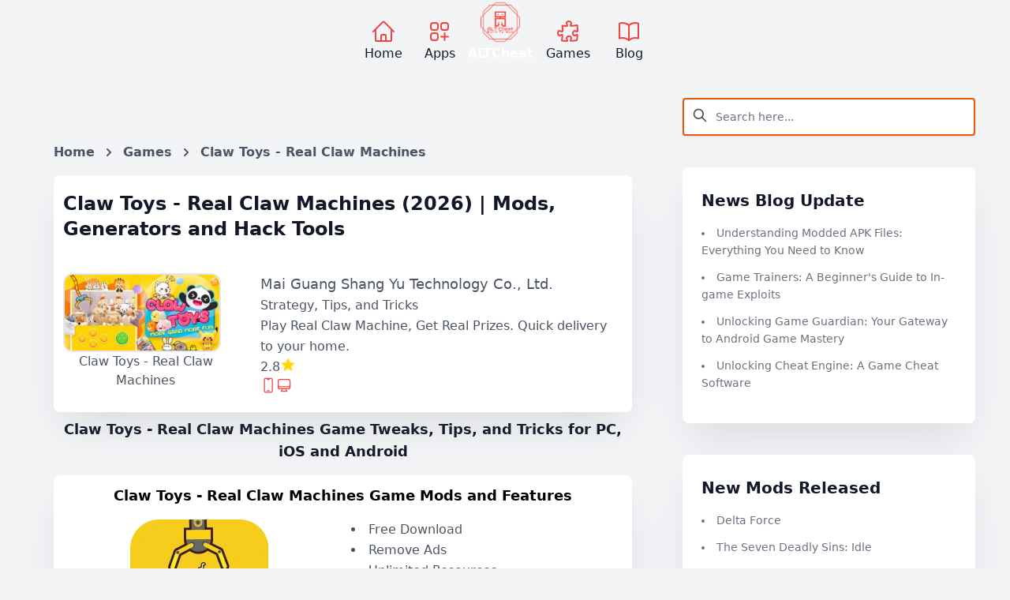

--- FILE ---
content_type: text/html; charset=UTF-8
request_url: https://altcheat.com/games/112-claw-toys-1st-real-claw-machine-game-mod-hacks
body_size: 19265
content:
<!DOCTYPE html>
<html lang="en">
    <head>
        <meta charset="utf-8">
        <meta name="viewport" content="width=device-width, initial-scale=1">
        <meta name="csrf-token" content="B7VIFJUOHl8TRUW7Hppv4midl8ekZL3p6mhyAHxw">

        <title>Claw Toys - Real Claw Machines (2026) | Game Hacks and Cheats</title>

                    <meta name="description" content="Claw Toys - Real Claw Machines Game Tweaks, Tips, and Tricks for PC, iOS and Android (2026). How to use in-game exploit,
                    generate..."/>
                            <link rel="canonical" href="https://altcheat.com/games/112-claw-toys-1st-real-claw-machine-game-mod-hacks" />
        
        <!--OGMetaTags-->

        <meta property="og:type" content="article">

        <meta property="og:title" content="Claw Toys - Real Claw Machines (2026) | Game Hacks and Cheats">

                    <meta property="og:url" content="https://altcheat.com/games/112-claw-toys-1st-real-claw-machine-game-mod-hacks">
        
                    <meta property="og:image" content="https://altcheat.com/storage/6933/conversions/112-claw-toys-real-claw-machines-cheat-banner.webp">
            <link rel="apple-touch-icon" href="https://altcheat.com/storage/6933/conversions/112-claw-toys-real-claw-machines-cheat-banner.webp"/>
        
                    <meta property="og:description" content="Claw Toys - Real Claw Machines Game Tweaks, Tips, and Tricks for PC, iOS and Android (2026). How to use in-game exploit,
                    generate...">
        
                    <meta property="article:author" content="ALTCheat">
        
        <link rel="icon" type="image/x-icon" href="https://altcheat.com/icon/favicon.ico">
        <link rel="apple-touch-icon" sizes="180x180" href="https://altcheat.com/icon/apple-touch-icon.png">
        <link rel="icon" type="image/png" sizes="32x32" href="https://altcheat.com/icon/favicon-32x32.png">
        <link rel="icon" type="image/png" sizes="16x16" href="https://altcheat.com/icon/favicon-16x16.png">
        <link rel="manifest" href="https://altcheat.com/icon/site.webmanifest">
        <link rel="mask-icon" href="https://altcheat.com/icon/safari-pinned-tab.svg" color="#ff7c00">
        <meta name="msapplication-TileColor" content="#da532c">
        <meta name="msapplication-config" content="/icon/browserconfig.xml">
        <meta name="theme-color" content="#ffffff">
        <!-- Styles/Scripts -->
        <link rel="preload" as="style" href="https://altcheat.com/build/assets/app-a05e92e4.css" /><link rel="stylesheet" href="https://altcheat.com/build/assets/app-a05e92e4.css" data-navigate-track="reload" />  
                                        <link rel="preload" href="https://altcheat.com/storage/6933/conversions/112-claw-toys-real-claw-machines-cheat-banner.webp" as="image">
                                    <script type="application/ld+json">
            {
                "@context": "https://schema.org",
                "@type": "BreadcrumbList",
                "itemListElement":
                [
                {
                "@type": "ListItem",
                "position": 1,
                "name": "Home",
                "item": "https://altcheat.com"
                },
                                    {
                    "@type": "ListItem",
                    "position": 2,
                    "name": "Games",
                    "item":"https://altcheat.com/games"
                    },
                    {
                    "@type": "ListItem",
                    "position": 3,
                    "name": "Claw Toys - Real Claw Machines"
                    }
                                ]
            }
        </script>
    
        <!-- Google tag (gtag.js) -->
        <!-- <script async src="https://www.googletagmanager.com/gtag/js?id=G-K4K22NDG3Q"></script>
        <script>
        window.dataLayer = window.dataLayer || [];
        function gtag(){dataLayer.push(arguments);}
        gtag('js', new Date());

        gtag('config', 'G-K4K22NDG3Q');
        </script> -->
        <script async src="https://pagead2.googlesyndication.com/pagead/js/adsbygoogle.js?client=ca-pub-5257308019473582"
     crossorigin="anonymous"></script>
    <!-- Livewire Styles --><style >[wire\:loading][wire\:loading], [wire\:loading\.delay][wire\:loading\.delay], [wire\:loading\.inline-block][wire\:loading\.inline-block], [wire\:loading\.inline][wire\:loading\.inline], [wire\:loading\.block][wire\:loading\.block], [wire\:loading\.flex][wire\:loading\.flex], [wire\:loading\.table][wire\:loading\.table], [wire\:loading\.grid][wire\:loading\.grid], [wire\:loading\.inline-flex][wire\:loading\.inline-flex] {display: none;}[wire\:loading\.delay\.none][wire\:loading\.delay\.none], [wire\:loading\.delay\.shortest][wire\:loading\.delay\.shortest], [wire\:loading\.delay\.shorter][wire\:loading\.delay\.shorter], [wire\:loading\.delay\.short][wire\:loading\.delay\.short], [wire\:loading\.delay\.default][wire\:loading\.delay\.default], [wire\:loading\.delay\.long][wire\:loading\.delay\.long], [wire\:loading\.delay\.longer][wire\:loading\.delay\.longer], [wire\:loading\.delay\.longest][wire\:loading\.delay\.longest] {display: none;}[wire\:offline][wire\:offline] {display: none;}[wire\:dirty]:not(textarea):not(input):not(select) {display: none;}:root {--livewire-progress-bar-color: #2299dd;}[x-cloak] {display: none !important;}</style>
</head>
    <body class="font-sans antialiased text-gray-900 bg-gray-100 dark:bg-dots-lighter dark:bg-gray-900">
                <div class="flex flex-col items-center w-full px-0 pt-2 pb-10 first-letter:bg-scroll md:px-10 sm:pt-0 ">
           <div class="container">
            <nav class="flex items-center justify-evenly">
                <div class="sticky top-0 flex bg-gray-100 dark:bg-dots-lighter dark:bg-gray-900">
                    <a href="https://altcheat.com" wire:navigate class="self-end p-1 mx-2 mt-5 dark:text-gray-400">
                        <span class="flex justify-center motion-safe:hover:scale-[1.5] transition-all duration-250">
                            <svg xmlns="http://www.w3.org/2000/svg" fill="none" viewBox="0 0 24 24" stroke-width="1.5" stroke="currentColor" class="w-8 h-8 stroke-red-500">
                                <path stroke-linecap="round" stroke-linejoin="round" d="M2.25 12l8.954-8.955c.44-.439 1.152-.439 1.591 0L21.75 12M4.5 9.75v10.125c0 .621.504 1.125 1.125 1.125H9.75v-4.875c0-.621.504-1.125 1.125-1.125h2.25c.621 0 1.125.504 1.125 1.125V21h4.125c.621 0 1.125-.504 1.125-1.125V9.75M8.25 21h8.25" />
                            </svg>
                        </span>
                        Home
                    </a>
                    <a href="https://altcheat.com/apps" wire:navigate class="self-end p-1 mx-3 mt-5 dark:text-gray-400">
                        <span class="flex justify-center motion-safe:hover:scale-[1.5] transition-all duration-250">
                            <svg xmlns="http://www.w3.org/2000/svg" fill="none" viewBox="0 0 24 24" stroke-width="1.5" stroke="currentColor" class="w-8 h-8 stroke-red-500">
                                <path stroke-linecap="round" stroke-linejoin="round" d="M13.5 16.875h3.375m0 0h3.375m-3.375 0V13.5m0 3.375v3.375M6 10.5h2.25a2.25 2.25 0 002.25-2.25V6a2.25 2.25 0 00-2.25-2.25H6A2.25 2.25 0 003.75 6v2.25A2.25 2.25 0 006 10.5zm0 9.75h2.25A2.25 2.25 0 0010.5 18v-2.25a2.25 2.25 0 00-2.25-2.25H6a2.25 2.25 0 00-2.25 2.25V18A2.25 2.25 0 006 20.25zm9.75-9.75H18a2.25 2.25 0 002.25-2.25V6A2.25 2.25 0 0018 3.75h-2.25A2.25 2.25 0 0013.5 6v2.25a2.25 2.25 0 002.25 2.25z" />
                            </svg>
                        </span>
                        Apps
                    </a>

                    <figure>
                        <div class="flex justify-center">
                            <img width="50" height="50" src="https://altcheat.com/storage/alt-cheat-logo.webp" alt="ALT Cheat" loading="lazy">
                        </div>
                       
                        <figcaption class="font-bold text-center text-white dark:text-gray-400">ALTCheat</figcaption>
                    </figure>

                    <a href="https://altcheat.com/games" wire:navigate class="self-end p-1 mx-3 mt-5 dark:text-gray-400">
                        <span class="flex justify-center motion-safe:hover:scale-[1.5] transition-all duration-250">
                            <svg xmlns="http://www.w3.org/2000/svg" fill="none" viewBox="0 0 24 24" stroke-width="1.5" stroke="currentColor" class="w-8 h-8 stroke-red-500">
                                <path stroke-linecap="round" stroke-linejoin="round" d="M14.25 6.087c0-.355.186-.676.401-.959.221-.29.349-.634.349-1.003 0-1.036-1.007-1.875-2.25-1.875s-2.25.84-2.25 1.875c0 .369.128.713.349 1.003.215.283.401.604.401.959v0a.64.64 0 01-.657.643 48.39 48.39 0 01-4.163-.3c.186 1.613.293 3.25.315 4.907a.656.656 0 01-.658.663v0c-.355 0-.676-.186-.959-.401a1.647 1.647 0 00-1.003-.349c-1.036 0-1.875 1.007-1.875 2.25s.84 2.25 1.875 2.25c.369 0 .713-.128 1.003-.349.283-.215.604-.401.959-.401v0c.31 0 .555.26.532.57a48.039 48.039 0 01-.642 5.056c1.518.19 3.058.309 4.616.354a.64.64 0 00.657-.643v0c0-.355-.186-.676-.401-.959a1.647 1.647 0 01-.349-1.003c0-1.035 1.008-1.875 2.25-1.875 1.243 0 2.25.84 2.25 1.875 0 .369-.128.713-.349 1.003-.215.283-.4.604-.4.959v0c0 .333.277.599.61.58a48.1 48.1 0 005.427-.63 48.05 48.05 0 00.582-4.717.532.532 0 00-.533-.57v0c-.355 0-.676.186-.959.401-.29.221-.634.349-1.003.349-1.035 0-1.875-1.007-1.875-2.25s.84-2.25 1.875-2.25c.37 0 .713.128 1.003.349.283.215.604.401.96.401v0a.656.656 0 00.658-.663 48.422 48.422 0 00-.37-5.36c-1.886.342-3.81.574-5.766.689a.578.578 0 01-.61-.58v0z" />
                            </svg>
                        </span>
                        Games
                    </a>

                    <a href="https://altcheat.com/blogs" wire:navigate class="self-end p-1 mx-3 mt-5 dark:text-gray-400">
                        <span class="flex justify-center motion-safe:hover:scale-[1.5] transition-all duration-250">
                            <svg xmlns="http://www.w3.org/2000/svg" fill="none" viewBox="0 0 24 24" stroke-width="1.5" stroke="currentColor" class="w-8 h-8 stroke-red-500">
                                <path stroke-linecap="round" stroke-linejoin="round" d="M12 6.042A8.967 8.967 0 006 3.75c-1.052 0-2.062.18-3 .512v14.25A8.987 8.987 0 016 18c2.305 0 4.408.867 6 2.292m0-14.25a8.966 8.966 0 016-2.292c1.052 0 2.062.18 3 .512v14.25A8.987 8.987 0 0018 18a8.967 8.967 0 00-6 2.292m0-14.25v14.25" />
                            </svg>
                        </span>
                        Blog
                    </a>

                </div>
            </nav>
            <div class="grid w-full grid-cols-1 gap-10 px-1 md:grid-cols-3">

                <div class="col-span-1 max-w-7xl md:col-span-2">

                        <div class="mt-10 md:hidden lg:hidden">
                            <div wire:snapshot="{&quot;data&quot;:{&quot;search&quot;:&quot;&quot;,&quot;results&quot;:[[],{&quot;s&quot;:&quot;arr&quot;}],&quot;searchable&quot;:[{&quot;App\\Models\\Application&quot;:[[&quot;h1_title&quot;,&quot;custom_app_name&quot;,&quot;app_name&quot;],{&quot;s&quot;:&quot;arr&quot;}]},{&quot;s&quot;:&quot;arr&quot;}]},&quot;memo&quot;:{&quot;id&quot;:&quot;B6PbdznAEBegz6gbGoxs&quot;,&quot;name&quot;:&quot;public-search&quot;,&quot;path&quot;:&quot;games\/112-claw-toys-1st-real-claw-machine-game-mod-hacks&quot;,&quot;method&quot;:&quot;GET&quot;,&quot;children&quot;:[],&quot;scripts&quot;:[],&quot;assets&quot;:[],&quot;errors&quot;:[],&quot;locale&quot;:&quot;en&quot;},&quot;checksum&quot;:&quot;f9c8cb034e2b6e437ce26aa227e64319575d083fe0cae90a686c2d90cd41428f&quot;}" wire:effects="[]" wire:id="B6PbdznAEBegz6gbGoxs" class="relative flex flex-wrap items-stretch flex-1">
    <span class="absolute z-10 items-center justify-center w-8 h-full py-3 pl-3 text-base font-normal leading-snug text-center bg-transparent rounded text-blueGray-300">
        <svg class="w-5 h-5 text-black text-opacity-70" viewBox="0 0 24 24" fill="none">
            <path d="M21 21L15 15M17 10C17 13.866 13.866 17 10 17C6.13401 17 3 13.866 3 10C3 6.13401 6.13401 3 10 3C13.866 3 17 6.13401 17 10Z" stroke="currentColor" stroke-width="2" stroke-linecap="round" stroke-linejoin="round"></path>
        </svg>
    </span>

    <!--[if BLOCK]><![endif]--><!--[if ENDBLOCK]><![endif]-->

    <input type="text" placeholder="Search here..." wire:model.live.debounce="search" class="relative w-full px-3 py-3 pl-10 text-sm bg-white border-2 border-orange-600 rounded shadow outline-none placeholder-blueGray-300 text-blueGray-600 " />

    <div class="absolute right-0 z-20 w-full mt-10 overflow-x-hidden overflow-y-auto bg-white max-h-fit dark:bg-gray-800">

        <!--[if BLOCK]><![endif]-->
        <!--[if BLOCK]><![endif]--><!--[if ENDBLOCK]><![endif]-->
    </div>
</div>
                        </div>


                    <main class="mt-10 ">
                        <div class="p-0 md:p-6">
        <nav class="hidden mt-8 font-bold text-black md:block" aria-label="Breadcrumb">
            <ol class="inline-flex p-0 list-none">
                <li class="flex items-center">
                    <a href="https://altcheat.com" wire:navigate>Home</a>
                    <svg class="w-3 h-3 mx-3 fill-current" xmlns="http://www.w3.org/2000/svg" viewBox="0 0 320 512">
                        <path
                            d="M285.476 272.971L91.132 467.314c-9.373 9.373-24.569 9.373-33.941 0l-22.667-22.667c-9.357-9.357-9.375-24.522-.04-33.901L188.505 256 34.484 101.255c-9.335-9.379-9.317-24.544.04-33.901l22.667-22.667c9.373-9.373 24.569-9.373 33.941 0L285.475 239.03c9.373 9.372 9.373 24.568.001 33.941z" />
                    </svg>
                </li>
                                    <li class="flex items-center">
                        <a href="https://altcheat.com/games" wire:navigate>Games</a>
                        <svg class="w-3 h-3 mx-3 fill-current" xmlns="http://www.w3.org/2000/svg" viewBox="0 0 320 512">
                            <path
                                d="M285.476 272.971L91.132 467.314c-9.373 9.373-24.569 9.373-33.941 0l-22.667-22.667c-9.357-9.357-9.375-24.522-.04-33.901L188.505 256 34.484 101.255c-9.335-9.379-9.317-24.544.04-33.901l22.667-22.667c9.373-9.373 24.569-9.373 33.941 0L285.475 239.03c9.373 9.372 9.373 24.568.001 33.941z" />
                        </svg>
                    </li>
                    <li class="flex items-center">
                        Claw Toys - Real Claw Machines
                    </li>
                            </ol>
        </nav>
        <div
            class="p-3 scale-100 bg-white rounded-lg shadow-2xl dark:bg-gray-800/50 dark:bg-gradient-to-bl from-gray-700/50 via-transparent dark:ring-1 dark:ring-inset dark:ring-white/5 shadow-gray-500/20 dark:shadow-none">
            <h1 class="mb-6 text-2xl font-semibold text-gray-900 dark:text-white">
                Claw Toys - Real Claw Machines (2026) | Mods, Generators and Hack Tools
            </h1>
            <div class="grid grid-cols-1 gap-10 mt-10 md:grid-cols-3">
                <div class="flex justify-center col-span-1">
                    <figure>
                                                                                <img itemprop="image" class="border-2 rounded-xl" width="200" height="175"
                                src="https://altcheat.com/storage/6933/conversions/112-claw-toys-real-claw-machines-cheat-banner.webp"
                                alt="Claw Toys - Real Claw Machines | Mods, Generators and Hack Tools banner">
                                                <figcaption class="text-center text-gray-600 dark:text-gray-400">Claw Toys - Real Claw Machines
                        </figcaption>
                    </figure>
                </div>
                <div class="w-full md:col-span-2">
                    <span class="flex text-lg">Mai Guang Shang Yu Technology Co., Ltd.</span>
                    <span class="flex">Strategy, Tips, and Tricks</span>
                    <span class="flex">Play Real Claw Machine, Get Real Prizes. Quick delivery to your home.</span>
                    <span class="flex">2.8
                        <svg xmlns="http://www.w3.org/2000/svg" fill="gold" viewBox="0 0 24 24" stroke-width="1.5"
                            stroke="currentColor" class="w-5 h-5 stroke-yellow-300">
                            <path stroke-linecap="round" stroke-linejoin="round"
                                d="M11.48 3.499a.562.562 0 011.04 0l2.125 5.111a.563.563 0 00.475.345l5.518.442c.499.04.701.663.321.988l-4.204 3.602a.563.563 0 00-.182.557l1.285 5.385a.562.562 0 01-.84.61l-4.725-2.885a.563.563 0 00-.586 0L6.982 20.54a.562.562 0 01-.84-.61l1.285-5.386a.562.562 0 00-.182-.557l-4.204-3.602a.563.563 0 01.321-.988l5.518-.442a.563.563 0 00.475-.345L11.48 3.5z" />
                        </svg>
                    </span>
                    <span class="flex">
                        <svg xmlns="http://www.w3.org/2000/svg" fill="none" viewBox="0 0 24 24" stroke-width="1.5"
                            stroke="currentColor" class="w-5 h-5 stroke-red-500">
                            <path stroke-linecap="round" stroke-linejoin="round"
                                d="M10.5 1.5H8.25A2.25 2.25 0 006 3.75v16.5a2.25 2.25 0 002.25 2.25h7.5A2.25 2.25 0 0018 20.25V3.75a2.25 2.25 0 00-2.25-2.25H13.5m-3 0V3h3V1.5m-3 0h3m-3 18.75h3" />
                        </svg>
                        <svg xmlns="http://www.w3.org/2000/svg" fill="none" viewBox="0 0 24 24" stroke-width="1.5"
                            stroke="currentColor" class="w-5 h-5 stroke-red-500">
                            <path stroke-linecap="round" stroke-linejoin="round"
                                d="M9 17.25v1.007a3 3 0 01-.879 2.122L7.5 21h9l-.621-.621A3 3 0 0115 18.257V17.25m6-12V15a2.25 2.25 0 01-2.25 2.25H5.25A2.25 2.25 0 013 15V5.25m18 0A2.25 2.25 0 0018.75 3H5.25A2.25 2.25 0 003 5.25m18 0V12a2.25 2.25 0 01-2.25 2.25H5.25A2.25 2.25 0 013 12V5.25" />
                        </svg>
                    </span>
                    
                </div>
            </div>
            <div class="grid grid-cols-1">
                <span class="flex justify-center col-auto md:justify-end">
                    <div class="flex justify-center gap-5 mt-3">
                        
                        
                    </div>
                </span>
            </div>
        </div>
        <!-- <div class="p-2 text-gray-600 ck-content dark:text-gray-400" style="overflow: auto;">
                                                <h2>Claw Toys - Real Claw Machines
                        Strategic Hacking Tools and Cheats</h2>
                                Here's a 100% real live claw machine game!<br>You could remote control the real claw machine through your phone.<br><br>Claw Toys-Win real prizes for yourself. We'll send prizes to your doorstep quickly.<br><br>>>Each new user gets 5 times to play for free!<br>>>Enjoy the live claw machine game and online remote control the claw<br>>>Infrared aiming mechanism. Aim at the dolls easily!<br>>>Hundreds of Awesome Prizes await you<br>>>Lots of Machines, Lots of prizes. No need to queue<br>>>Watch your actions through LIVE video streaming<br>>>Watch other players catch the prizes in real time<br>>>Quick Delivery. We will send the prizes to you in a week!<br><br> We are always here for you. Just join Claw Toys!
                    </div> -->
        <section>
            <h3 class="text-center">
                                    Claw Toys - Real Claw Machines Game Tweaks,
                    Tips, and Tricks for PC, iOS and Android
                            </h3>
            <div
                class="p-3 mb-6 scale-100 bg-white rounded-lg shadow-2xl dark:bg-gray-800/50 dark:bg-gradient-to-bl from-gray-700/50 via-transparent dark:ring-1 dark:ring-inset dark:ring-white/5 shadow-gray-500/20 dark:shadow-none">
                <p class="text-lg font-bold text-center text-black dark:text-yellow-400" id="modmenu">
                                            Claw Toys - Real Claw Machines
                        Game Mods and Features
                                    </p>
                <div class="grid grid-cols-1 gap-5 md:grid-cols-2">
                    <div class="mb-5">
                        <figure class="mb-2">
                            <div class="flex justify-center">
                                <img src="https://altcheat.com/storage/6934/conversions/112-claw-toys-real-claw-machines-hack-icon.webp" class="rounded-lg" width="175"
                                    height="175" alt="Claw Toys - Real Claw Machines | Game Hacks and Cheats icon"
                                    loading="lazy">
                            </div>
                            <figcaption class="text-center text-gray-600 dark:text-gray-400">
                                Claw Toys - Real Claw Machines</figcaption>
                        </figure>
                        <p class="font-bold text-center text-gray-600 dark:text-gray-400">Download the official app on:
                        </p>
                        <div class="flex justify-center gap-2">
                            <figure>
                                <a
                                    href="https://play.google.com/store/apps/details?id=com.panda.catchtoy&amp;gl=gb&amp;hl=en-GB">
                                    <svg id="svg51" class="w-18 h-11 md:mt-0" version="1.1"
                                        viewBox="0 0 180 53.333" xml:space="preserve"
                                        xmlns="http://www.w3.org/2000/svg" xmlns:cc="http://creativecommons.org/ns#"
                                        xmlns:dc="http://purl.org/dc/elements/1.1/"
                                        xmlns:rdf="http://www.w3.org/1999/02/22-rdf-syntax-ns#"
                                        aria-labelledby="playStoreTitle" role="img">
                                        <title id="playStoreTitle">Download on Google Play Store</title>
                                        <metadata id="metadata9">
                                            <rdf:RDF>
                                                <cc:Work rdf:about="">
                                                    <dc:format>image/svg+xml</dc:format>
                                                    <dc:type rdf:resource="http://purl.org/dc/dcmitype/StillImage" />
                                                </cc:Work>
                                            </rdf:RDF>
                                        </metadata>
                                        <path id="path11"
                                            d="m173.33 53.333h-166.66c-3.6666 0-6.6665-2.9999-6.6665-6.6665v-39.999c0-3.6666 2.9999-6.6665 6.6665-6.6665h166.66c3.6666 0 6.6665 2.9999 6.6665 6.6665v39.999c0 3.6666-2.9999 6.6665-6.6665 6.6665"
                                            fill="#100f0d" stroke-width=".13333" />
                                        <path id="path13"
                                            d="m173.33 1e-3h-166.66c-3.6666 0-6.6665 2.9999-6.6665 6.6665v39.999c0 3.6666 2.9999 6.6665 6.6665 6.6665h166.66c3.6666 0 6.6665-2.9999 6.6665-6.6665v-39.999c0-3.6666-2.9999-6.6665-6.6665-6.6665zm0 1.0661c3.0879 0 5.5999 2.5125 5.5999 5.6004v39.999c0 3.0879-2.5119 5.6004-5.5999 5.6004h-166.66c-3.0879 0-5.5993-2.5125-5.5993-5.6004v-39.999c0-3.0879 2.5114-5.6004 5.5993-5.6004h166.66"
                                            fill="#a2a2a1" stroke-width=".13333" />
                                        <path id="path35"
                                            d="m142.58 40h2.4879v-16.669h-2.4879zm22.409-10.664-2.8519 7.2264h-0.0853l-2.9599-7.2264h-2.6799l4.4399 10.1-2.5319 5.6185h2.5946l6.8412-15.718zm-14.11 8.7706c-0.81331 0-1.9506-0.40786-1.9506-1.4156 0-1.2865 1.416-1.7797 2.6373-1.7797 1.0933 0 1.6093 0.23546 2.2733 0.55732-0.19333 1.5442-1.5226 2.6379-2.9599 2.6379zm0.30133-9.1352c-1.8013 0-3.6666 0.79371-4.4386 2.5521l2.208 0.92184c0.47198-0.92184 1.3506-1.2218 2.2733-1.2218 1.2866 0 2.5946 0.77131 2.6159 2.1442v0.17133c-0.45066-0.25733-1.416-0.64318-2.5946-0.64318-2.3813 0-4.8039 1.3077-4.8039 3.7524 0 2.2302 1.952 3.6671 4.1386 3.6671 1.672 0 2.5959-0.75054 3.1732-1.6301h0.0867v1.2874h2.4026v-6.391c0-2.9593-2.2106-4.6103-5.0612-4.6103zm-15.376 2.3937h-3.5386v-5.7133h3.5386c1.86 0 2.9159 1.5396 2.9159 2.8566 0 1.2917-1.056 2.8567-2.9159 2.8567zm-0.064-8.0337h-5.9614v16.669h2.4869v-6.3149h3.4746c2.7573 0 5.4679-1.9958 5.4679-5.1765 0-3.1801-2.7106-5.1769-5.4679-5.1769zm-32.507 14.778c-1.7188 0-3.1573-1.4396-3.1573-3.415 0-1.9984 1.4385-3.4583 3.1573-3.4583 1.6969 0 3.0286 1.46 3.0286 3.4583 0 1.9754-1.3317 3.415-3.0286 3.415zm2.8567-7.8403h-0.086c-0.55826-0.66572-1.6328-1.2672-2.9853-1.2672-2.8359 0-5.4348 2.4921-5.4348 5.6925 0 3.1786 2.5989 5.6488 5.4348 5.6488 1.3525 0 2.427-0.6016 2.9853-1.2885h0.086v0.81558c0 2.1703-1.1598 3.3296-3.0286 3.3296-1.5245 0-2.4697-1.0953-2.8567-2.0188l-2.1691 0.90206c0.62238 1.503 2.2759 3.351 5.0259 3.351 2.9218 0 5.392-1.7188 5.392-5.9077v-10.181h-2.3634zm4.0822 9.7304h2.4906v-16.669h-2.4906zm6.164-5.4988c-0.0641-2.1911 1.6978-3.3078 2.9645-3.3078 0.98851 0 1.8254 0.49425 2.1057 1.2026zm7.7326-1.8906c-0.47238-1.2666-1.9114-3.6082-4.8541-3.6082-2.9218 0-5.3488 2.2983-5.3488 5.6707 0 3.1791 2.4062 5.6707 5.6275 5.6707 2.5989 0 4.1031-1.589 4.7264-2.513l-1.9333-1.289c-0.64465 0.94531-1.5249 1.5682-2.7931 1.5682-1.2666 0-2.1692-0.58012-2.7483-1.7186l7.5815-3.1359zm-60.409-1.8682v2.4057h5.7565c-0.17186 1.3532-0.62292 2.3411-1.3104 3.0286-0.83798 0.83745-2.1483 1.7614-4.4462 1.7614-3.5443 0-6.315-2.8567-6.315-6.4009s2.7707-6.4013 6.315-6.4013c1.9118 0 3.3077 0.75198 4.3388 1.7186l1.6974-1.6973c-1.4396-1.3745-3.351-2.427-6.0362-2.427-4.8552 0-8.9363 3.9524-8.9363 8.807 0 4.8541 4.0811 8.8066 8.9363 8.8066 2.6202 0 4.5967-0.85932 6.143-2.4702 1.5896-1.5896 2.0838-3.8234 2.0838-5.628 0-0.55785-0.04333-1.0734-0.1292-1.5032zm14.772 7.3675c-1.7188 0-3.201-1.4177-3.201-3.4368 0-2.0406 1.4822-3.4364 3.201-3.4364 1.7181 0 3.2003 1.3958 3.2003 3.4364 0 2.0191-1.4822 3.4368-3.2003 3.4368zm0-9.1075c-3.137 0-5.6927 2.3842-5.6927 5.6707 0 3.265 2.5557 5.6707 5.6927 5.6707 3.1358 0 5.692-2.4057 5.692-5.6707 0-3.2865-2.5562-5.6707-5.692-5.6707zm12.417 9.1075c-1.7176 0-3.2003-1.4177-3.2003-3.4368 0-2.0406 1.4828-3.4364 3.2003-3.4364 1.7188 0 3.2005 1.3958 3.2005 3.4364 0 2.0191-1.4817 3.4368-3.2005 3.4368zm0-9.1075c-3.1358 0-5.6915 2.3842-5.6915 5.6707 0 3.265 2.5557 5.6707 5.6915 5.6707 3.137 0 5.6927-2.4057 5.6927-5.6707 0-3.2865-2.5557-5.6707-5.6927-5.6707"
                                            fill="#fff" stroke-width=".13333" />
                                        <path id="path37"
                                            d="m27.622 25.899-14.194 15.066c5.34e-4 0.0031 0.0016 0.0057 0.0021 0.0089 0.43532 1.636 1.9296 2.8406 3.703 2.8406 0.70892 0 1.3745-0.19166 1.9453-0.52812l0.04533-0.02656 15.978-9.22-7.479-8.141"
                                            fill="#eb3131" stroke-width=".13333" />
                                        <path id="path39"
                                            d="m41.983 23.334-0.0136-0.0093-6.8982-3.999-7.7717 6.9156 7.7987 7.7977 6.8618-3.9592c1.203-0.64945 2.0197-1.9177 2.0197-3.3802 0-1.452-0.80571-2.7139-1.9968-3.3655"
                                            fill="#f6b60b" stroke-width=".13333" />
                                        <path id="path41"
                                            d="m13.426 12.37c-0.08533 0.31466-0.13018 0.64425-0.13018 0.98651v26.623c0 0.34162 0.04432 0.67233 0.13072 0.98587l14.684-14.681-14.684-13.914"
                                            fill="#5778c5" stroke-width=".13333" />
                                        <path id="path43"
                                            d="m27.727 26.668 7.3473-7.3451-15.96-9.2534c-0.58012-0.34746-1.2572-0.54799-1.9817-0.54799-1.7734 0-3.2697 1.2068-3.7051 2.8447-5.34e-4 0.0016-5.34e-4 0.0027-5.34e-4 0.0041l14.3 14.298"
                                            fill="#3bad49" stroke-width=".13333" />
                                        <path id="path33"
                                            d="m63.193 13.042h-3.8895v0.96251h2.9146c-0.0792 0.78545-0.39172 1.4021-0.91878 1.85-0.52705 0.44799-1.2 0.67292-1.9958 0.67292-0.87291 0-1.6125-0.30413-2.2186-0.90824-0.59385-0.61665-0.89584-1.3792-0.89584-2.2979 0-0.91864 0.30199-1.6812 0.89584-2.2978 0.60612-0.60412 1.3457-0.90624 2.2186-0.90624 0.44799 0 0.87504 0.07707 1.2666 0.24586 0.39172 0.16866 0.70625 0.40412 0.95211 0.70625l0.73958-0.73958c-0.33546-0.38132-0.76038-0.67292-1.2876-0.88544-0.52705-0.21253-1.077-0.31453-1.6708-0.31453-1.1645 0-2.1519 0.40412-2.9582 1.2104-0.80625 0.80825-1.2104 1.8041-1.2104 2.9811 0 1.177 0.40412 2.175 1.2104 2.9813 0.80625 0.80611 1.7937 1.2104 2.9582 1.2104 1.2229 0 2.1979-0.39172 2.9479-1.1876 0.66038-0.66238 0.99784-1.5582 0.99784-2.679 0-0.1896-0.02293-0.39172-0.05627-0.60425zm1.5068-3.7332v8.0249h4.6852v-0.98544h-3.654v-2.5457h3.2958v-0.96251h-3.2958v-2.5437h3.654v-0.98758zm11.255 0.98758v-0.98758h-5.5145v0.98758h2.2417v7.0373h1.0312v-7.0373zm4.9925-0.98758h-1.0312v8.0249h1.0312zm6.8066 0.98758v-0.98758h-5.5144v0.98758h2.2415v7.0373h1.0312v-7.0373zm10.406 0.05626c-0.79585-0.81877-1.7708-1.2229-2.9354-1.2229-1.1666 0-2.1415 0.40412-2.9374 1.2104-0.79585 0.79585-1.1874 1.7937-1.1874 2.9811s0.39159 2.1854 1.1874 2.9813c0.79585 0.80611 1.7708 1.2104 2.9374 1.2104 1.1541 0 2.1395-0.40426 2.9354-1.2104 0.79585-0.79585 1.1874-1.7938 1.1874-2.9813 0-1.177-0.39159-2.1729-1.1874-2.9686zm-5.1332 0.67078c0.59372-0.60412 1.3229-0.90624 2.1978-0.90624 0.87291 0 1.6021 0.30213 2.1854 0.90624 0.59372 0.59372 0.88531 1.3686 0.88531 2.2978 0 0.93131-0.29159 1.7041-0.88531 2.2979-0.58332 0.60412-1.3125 0.90824-2.1854 0.90824-0.87491 0-1.6041-0.30413-2.1978-0.90824-0.58132-0.60625-0.87291-1.3666-0.87291-2.2979 0-0.92918 0.29159-1.6916 0.87291-2.2978zm8.7706 1.3125-0.0437-1.548h0.0437l4.0791 6.5457h1.077v-8.0249h-1.0312v4.6957l0.0437 1.548h-0.0437l-3.8999-6.2437h-1.2562v8.0249h1.0312z"
                                            fill="#fff" stroke="#fff" stroke-miterlimit="10"
                                            stroke-width=".26666" />
                                    </svg>
                                </a>
                                <figcaption class="text-center text-gray-600 dark:text-gray-400">Google Play Store
                                </figcaption>
                            </figure>
                            <figure>
                                <a
                                    href="https://www.fnd.io/#/us/search?mediaType=ios&term=Claw Toys - Real Claw Machines">
                                    <svg class="w-18 h-11 md:mt-0" enable-background="new 0 0 135 40" version="1.1"
                                        viewBox="0 0 135 40" xml:space="preserve" xmlns="http://www.w3.org/2000/svg"
                                        aria-labelledby="appStoreTitle" role="img">
                                        <title id="appStoreTitle">Download on App Store</title>
                                        <path
                                            d="m130.2 40h-125.47c-2.607 0-4.729-2.128-4.729-4.733v-30.541c0-2.606 2.122-4.726 4.729-4.726h125.47c2.606 0 4.803 2.12 4.803 4.726v30.541c0 2.605-2.197 4.733-4.803 4.733z"
                                            fill="#A6A6A6" />
                                        <path
                                            d="m134.03 35.268c0 2.116-1.714 3.83-3.834 3.83h-125.47c-2.119 0-3.839-1.714-3.839-3.83v-30.543c0-2.115 1.72-3.835 3.839-3.835h125.47c2.121 0 3.834 1.72 3.834 3.835l1e-3 30.543z" />
                                        <g fill="#fff">
                                            <path
                                                d="m30.128 19.784c-0.029-3.223 2.639-4.791 2.761-4.864-1.511-2.203-3.853-2.504-4.676-2.528-1.967-0.207-3.875 1.177-4.877 1.177-1.022 0-2.565-1.157-4.228-1.123-2.14 0.033-4.142 1.272-5.24 3.196-2.266 3.923-0.576 9.688 1.595 12.859 1.086 1.553 2.355 3.287 4.016 3.226 1.625-0.067 2.232-1.036 4.193-1.036 1.943 0 2.513 1.036 4.207 0.997 1.744-0.028 2.842-1.56 3.89-3.127 1.255-1.78 1.759-3.533 1.779-3.623-0.041-0.014-3.387-1.291-3.42-5.154z" />
                                            <path
                                                d="m26.928 10.306c0.874-1.093 1.472-2.58 1.306-4.089-1.265 0.056-2.847 0.875-3.758 1.944-0.806 0.942-1.526 2.486-1.34 3.938 1.421 0.106 2.88-0.717 3.792-1.793z" />
                                        </g>
                                        <g fill="#fff">
                                            <path
                                                d="m53.645 31.504h-2.271l-1.244-3.909h-4.324l-1.185 3.909h-2.211l4.284-13.308h2.646l4.305 13.308zm-3.89-5.549-1.125-3.475c-0.119-0.355-0.342-1.191-0.671-2.507h-0.04c-0.131 0.566-0.342 1.402-0.632 2.507l-1.105 3.475h3.573z" />
                                            <path
                                                d="m64.662 26.588c0 1.632-0.441 2.922-1.323 3.869-0.79 0.843-1.771 1.264-2.942 1.264-1.264 0-2.172-0.454-2.725-1.362h-0.04v5.055h-2.132v-10.347c0-1.026-0.027-2.079-0.079-3.159h1.875l0.119 1.521h0.04c0.711-1.146 1.79-1.718 3.238-1.718 1.132 0 2.077 0.447 2.833 1.342 0.758 0.896 1.136 2.074 1.136 3.535zm-2.172 0.078c0-0.934-0.21-1.704-0.632-2.31-0.461-0.632-1.08-0.948-1.856-0.948-0.526 0-1.004 0.176-1.431 0.523-0.428 0.35-0.708 0.807-0.839 1.373-0.066 0.264-0.099 0.48-0.099 0.65v1.6c0 0.698 0.214 1.287 0.642 1.768s0.984 0.721 1.668 0.721c0.803 0 1.428-0.31 1.875-0.928 0.448-0.619 0.672-1.435 0.672-2.449z" />
                                            <path
                                                d="m75.699 26.588c0 1.632-0.441 2.922-1.324 3.869-0.789 0.843-1.77 1.264-2.941 1.264-1.264 0-2.172-0.454-2.724-1.362h-0.04v5.055h-2.132v-10.347c0-1.026-0.027-2.079-0.079-3.159h1.875l0.119 1.521h0.04c0.71-1.146 1.789-1.718 3.238-1.718 1.131 0 2.076 0.447 2.834 1.342 0.755 0.896 1.134 2.074 1.134 3.535zm-2.172 0.078c0-0.934-0.211-1.704-0.633-2.31-0.461-0.632-1.078-0.948-1.855-0.948-0.527 0-1.004 0.176-1.432 0.523-0.428 0.35-0.707 0.807-0.838 1.373-0.065 0.264-0.099 0.48-0.099 0.65v1.6c0 0.698 0.214 1.287 0.64 1.768 0.428 0.48 0.984 0.721 1.67 0.721 0.803 0 1.428-0.31 1.875-0.928 0.448-0.619 0.672-1.435 0.672-2.449z" />
                                            <path
                                                d="m88.039 27.772c0 1.132-0.393 2.053-1.182 2.764-0.867 0.777-2.074 1.165-3.625 1.165-1.432 0-2.58-0.276-3.449-0.829l0.494-1.777c0.936 0.566 1.963 0.85 3.082 0.85 0.803 0 1.428-0.182 1.877-0.544 0.447-0.362 0.67-0.848 0.67-1.454 0-0.54-0.184-0.995-0.553-1.364-0.367-0.369-0.98-0.712-1.836-1.029-2.33-0.869-3.494-2.142-3.494-3.816 0-1.094 0.408-1.991 1.225-2.689 0.814-0.699 1.9-1.048 3.258-1.048 1.211 0 2.217 0.211 3.02 0.632l-0.533 1.738c-0.75-0.408-1.598-0.612-2.547-0.612-0.75 0-1.336 0.185-1.756 0.553-0.355 0.329-0.533 0.73-0.533 1.205 0 0.526 0.203 0.961 0.611 1.303 0.355 0.316 1 0.658 1.936 1.027 1.145 0.461 1.986 1 2.527 1.618 0.539 0.616 0.808 1.387 0.808 2.307z" />
                                            <path
                                                d="m95.088 23.508h-2.35v4.659c0 1.185 0.414 1.777 1.244 1.777 0.381 0 0.697-0.033 0.947-0.099l0.059 1.619c-0.42 0.157-0.973 0.236-1.658 0.236-0.842 0-1.5-0.257-1.975-0.77-0.473-0.514-0.711-1.376-0.711-2.587v-4.837h-1.4v-1.6h1.4v-1.757l2.094-0.632v2.389h2.35v1.602z" />
                                            <path
                                                d="m105.69 26.627c0 1.475-0.422 2.686-1.264 3.633-0.883 0.975-2.055 1.461-3.516 1.461-1.408 0-2.529-0.467-3.365-1.401s-1.254-2.113-1.254-3.534c0-1.487 0.43-2.705 1.293-3.652 0.861-0.948 2.023-1.422 3.484-1.422 1.408 0 2.541 0.467 3.396 1.402 0.818 0.907 1.226 2.078 1.226 3.513zm-2.212 0.069c0-0.885-0.189-1.644-0.572-2.277-0.447-0.766-1.086-1.148-1.914-1.148-0.857 0-1.508 0.383-1.955 1.148-0.383 0.634-0.572 1.405-0.572 2.317 0 0.885 0.189 1.644 0.572 2.276 0.461 0.766 1.105 1.148 1.936 1.148 0.814 0 1.453-0.39 1.914-1.168 0.393-0.645 0.591-1.412 0.591-2.296z" />
                                            <path
                                                d="m112.62 23.783c-0.211-0.039-0.436-0.059-0.672-0.059-0.75 0-1.33 0.283-1.738 0.85-0.355 0.5-0.533 1.132-0.533 1.895v5.035h-2.131l0.02-6.574c0-1.106-0.027-2.113-0.08-3.021h1.857l0.078 1.836h0.059c0.225-0.631 0.58-1.139 1.066-1.52 0.475-0.343 0.988-0.514 1.541-0.514 0.197 0 0.375 0.014 0.533 0.039v2.033z" />
                                            <path
                                                d="m122.16 26.252c0 0.382-0.025 0.704-0.078 0.967h-6.396c0.025 0.948 0.334 1.673 0.928 2.173 0.539 0.447 1.236 0.671 2.092 0.671 0.947 0 1.811-0.151 2.588-0.454l0.334 1.48c-0.908 0.396-1.98 0.593-3.217 0.593-1.488 0-2.656-0.438-3.506-1.313-0.848-0.875-1.273-2.05-1.273-3.524 0-1.447 0.395-2.652 1.186-3.613 0.828-1.026 1.947-1.539 3.355-1.539 1.383 0 2.43 0.513 3.141 1.539 0.563 0.815 0.846 1.823 0.846 3.02zm-2.033-0.553c0.014-0.632-0.125-1.178-0.414-1.639-0.369-0.593-0.936-0.889-1.699-0.889-0.697 0-1.264 0.289-1.697 0.869-0.355 0.461-0.566 1.014-0.631 1.658h4.441z" />
                                        </g>
                                        <g fill="#fff">
                                            <path
                                                d="m49.05 10.009c0 1.177-0.353 2.063-1.058 2.658-0.653 0.549-1.581 0.824-2.783 0.824-0.596 0-1.106-0.026-1.533-0.078v-6.431c0.557-0.09 1.157-0.136 1.805-0.136 1.145 0 2.008 0.249 2.59 0.747 0.652 0.563 0.979 1.368 0.979 2.416zm-1.105 0.029c0-0.763-0.202-1.348-0.606-1.756-0.404-0.407-0.994-0.611-1.771-0.611-0.33 0-0.611 0.022-0.844 0.068v4.889c0.129 0.02 0.365 0.029 0.708 0.029 0.802 0 1.421-0.223 1.857-0.669s0.656-1.096 0.656-1.95z" />
                                            <path
                                                d="m54.909 11.037c0 0.725-0.207 1.319-0.621 1.785-0.434 0.479-1.009 0.718-1.727 0.718-0.692 0-1.243-0.229-1.654-0.689-0.41-0.459-0.615-1.038-0.615-1.736 0-0.73 0.211-1.329 0.635-1.794s0.994-0.698 1.712-0.698c0.692 0 1.248 0.229 1.669 0.688 0.4 0.446 0.601 1.022 0.601 1.726zm-1.087 0.034c0-0.435-0.094-0.808-0.281-1.119-0.22-0.376-0.533-0.564-0.94-0.564-0.421 0-0.741 0.188-0.961 0.564-0.188 0.311-0.281 0.69-0.281 1.138 0 0.435 0.094 0.808 0.281 1.119 0.227 0.376 0.543 0.564 0.951 0.564 0.4 0 0.714-0.191 0.94-0.574 0.194-0.317 0.291-0.693 0.291-1.128z" />
                                            <path
                                                d="m62.765 8.719-1.475 4.714h-0.96l-0.611-2.047c-0.155-0.511-0.281-1.019-0.379-1.523h-0.019c-0.091 0.518-0.217 1.025-0.379 1.523l-0.649 2.047h-0.971l-1.387-4.714h1.077l0.533 2.241c0.129 0.53 0.235 1.035 0.32 1.513h0.019c0.078-0.394 0.207-0.896 0.389-1.503l0.669-2.25h0.854l0.641 2.202c0.155 0.537 0.281 1.054 0.378 1.552h0.029c0.071-0.485 0.178-1.002 0.32-1.552l0.572-2.202h1.029z" />
                                            <path
                                                d="m68.198 13.433h-1.048v-2.7c0-0.832-0.316-1.248-0.95-1.248-0.311 0-0.562 0.114-0.757 0.343-0.193 0.229-0.291 0.499-0.291 0.808v2.796h-1.048v-3.366c0-0.414-0.013-0.863-0.038-1.349h0.921l0.049 0.737h0.029c0.122-0.229 0.304-0.418 0.543-0.569 0.284-0.176 0.602-0.265 0.95-0.265 0.44 0 0.806 0.142 1.097 0.427 0.362 0.349 0.543 0.87 0.543 1.562v2.824z" />
                                            <path d="m71.088 13.433h-1.047v-6.877h1.047v6.877z" />
                                            <path
                                                d="m77.258 11.037c0 0.725-0.207 1.319-0.621 1.785-0.434 0.479-1.01 0.718-1.727 0.718-0.693 0-1.244-0.229-1.654-0.689-0.41-0.459-0.615-1.038-0.615-1.736 0-0.73 0.211-1.329 0.635-1.794s0.994-0.698 1.711-0.698c0.693 0 1.248 0.229 1.67 0.688 0.4 0.446 0.601 1.022 0.601 1.726zm-1.088 0.034c0-0.435-0.094-0.808-0.281-1.119-0.219-0.376-0.533-0.564-0.939-0.564-0.422 0-0.742 0.188-0.961 0.564-0.188 0.311-0.281 0.69-0.281 1.138 0 0.435 0.094 0.808 0.281 1.119 0.227 0.376 0.543 0.564 0.951 0.564 0.4 0 0.713-0.191 0.939-0.574 0.195-0.317 0.291-0.693 0.291-1.128z" />
                                            <path
                                                d="m82.33 13.433h-0.941l-0.078-0.543h-0.029c-0.322 0.433-0.781 0.65-1.377 0.65-0.445 0-0.805-0.143-1.076-0.427-0.246-0.258-0.369-0.579-0.369-0.96 0-0.576 0.24-1.015 0.723-1.319 0.482-0.304 1.16-0.453 2.033-0.446v-0.088c0-0.621-0.326-0.931-0.979-0.931-0.465 0-0.875 0.117-1.229 0.349l-0.213-0.688c0.438-0.271 0.979-0.407 1.617-0.407 1.232 0 1.85 0.65 1.85 1.95v1.736c0 0.471 0.023 0.846 0.068 1.124zm-1.088-1.62v-0.727c-1.156-0.02-1.734 0.297-1.734 0.95 0 0.246 0.066 0.43 0.201 0.553s0.307 0.184 0.512 0.184c0.23 0 0.445-0.073 0.641-0.218 0.197-0.146 0.318-0.331 0.363-0.558 0.011-0.051 0.017-0.113 0.017-0.184z" />
                                            <path
                                                d="m88.285 13.433h-0.93l-0.049-0.757h-0.029c-0.297 0.576-0.803 0.864-1.514 0.864-0.568 0-1.041-0.223-1.416-0.669s-0.562-1.025-0.562-1.736c0-0.763 0.203-1.381 0.611-1.853 0.395-0.44 0.879-0.66 1.455-0.66 0.633 0 1.076 0.213 1.328 0.64h0.02v-2.706h1.049v5.607c0 0.459 0.012 0.882 0.037 1.27zm-1.086-1.988v-0.786c0-0.136-0.01-0.246-0.029-0.33-0.059-0.252-0.186-0.464-0.379-0.635-0.195-0.171-0.43-0.257-0.701-0.257-0.391 0-0.697 0.155-0.922 0.466-0.223 0.311-0.336 0.708-0.336 1.193 0 0.466 0.107 0.844 0.322 1.135 0.227 0.31 0.533 0.465 0.916 0.465 0.344 0 0.619-0.129 0.828-0.388 0.202-0.239 0.301-0.527 0.301-0.863z" />
                                            <path
                                                d="m97.248 11.037c0 0.725-0.207 1.319-0.621 1.785-0.434 0.479-1.008 0.718-1.727 0.718-0.691 0-1.242-0.229-1.654-0.689-0.41-0.459-0.615-1.038-0.615-1.736 0-0.73 0.211-1.329 0.635-1.794s0.994-0.698 1.713-0.698c0.691 0 1.248 0.229 1.668 0.688 0.4 0.446 0.601 1.022 0.601 1.726zm-1.086 0.034c0-0.435-0.094-0.808-0.281-1.119-0.221-0.376-0.533-0.564-0.941-0.564-0.42 0-0.74 0.188-0.961 0.564-0.188 0.311-0.281 0.69-0.281 1.138 0 0.435 0.094 0.808 0.281 1.119 0.227 0.376 0.543 0.564 0.951 0.564 0.4 0 0.715-0.191 0.941-0.574 0.193-0.317 0.291-0.693 0.291-1.128z" />
                                            <path
                                                d="m102.88 13.433h-1.047v-2.7c0-0.832-0.316-1.248-0.951-1.248-0.311 0-0.562 0.114-0.756 0.343s-0.291 0.499-0.291 0.808v2.796h-1.049v-3.366c0-0.414-0.012-0.863-0.037-1.349h0.92l0.049 0.737h0.029c0.123-0.229 0.305-0.418 0.543-0.569 0.285-0.176 0.602-0.265 0.951-0.265 0.439 0 0.805 0.142 1.096 0.427 0.363 0.349 0.543 0.87 0.543 1.562v2.824z" />
                                            <path
                                                d="m109.94 9.504h-1.154v2.29c0 0.582 0.205 0.873 0.611 0.873 0.188 0 0.344-0.016 0.467-0.049l0.027 0.795c-0.207 0.078-0.479 0.117-0.814 0.117-0.414 0-0.736-0.126-0.969-0.378-0.234-0.252-0.35-0.676-0.35-1.271v-2.377h-0.689v-0.785h0.689v-0.864l1.027-0.31v1.173h1.154v0.786z" />
                                            <path
                                                d="m115.48 13.433h-1.049v-2.68c0-0.845-0.316-1.268-0.949-1.268-0.486 0-0.818 0.245-1 0.735-0.031 0.103-0.049 0.229-0.049 0.377v2.835h-1.047v-6.876h1.047v2.841h0.02c0.33-0.517 0.803-0.775 1.416-0.775 0.434 0 0.793 0.142 1.078 0.427 0.355 0.355 0.533 0.883 0.533 1.581v2.803z" />
                                            <path
                                                d="m121.21 10.853c0 0.188-0.014 0.346-0.039 0.475h-3.143c0.014 0.466 0.164 0.821 0.455 1.067 0.266 0.22 0.609 0.33 1.029 0.33 0.465 0 0.889-0.074 1.271-0.223l0.164 0.728c-0.447 0.194-0.973 0.291-1.582 0.291-0.73 0-1.305-0.215-1.721-0.645-0.418-0.43-0.625-1.007-0.625-1.731 0-0.711 0.193-1.303 0.582-1.775 0.406-0.504 0.955-0.756 1.648-0.756 0.678 0 1.193 0.252 1.541 0.756 0.281 0.4 0.42 0.895 0.42 1.483zm-1-0.271c8e-3 -0.311-0.061-0.579-0.203-0.805-0.182-0.291-0.459-0.437-0.834-0.437-0.342 0-0.621 0.142-0.834 0.427-0.174 0.227-0.277 0.498-0.311 0.815h2.182z" />
                                        </g>
                                    </svg>
                                </a>
                                <figcaption class="text-center text-gray-600 dark:text-gray-400">App Store</figcaption>
                            </figure>
                        </div>
                        <div class="w-full mt-5">
                            <p class="font-bold text-center text-gray-600 dark:text-gray-400">Download the ALTCheat
                                mods:</p>
                            <div class="mb-3">
                                <select
                                    class="form-select appearance-none
                                block
                                w-full
                                px-3
                                py-1.5
                                text-base
                                font-normal
                                text-gray-700
                                bg-white bg-clip-padding bg-no-repeat
                                border border-solid border-gray-300
                                rounded
                                transition
                                ease-in-out
                                m-0
                                focus:text-gray-700 focus:bg-white focus:border-blue-600 focus:outline-none"
                                    aria-label="Default select example">
                                    <option selected>Select Platform: AUTO</option>
                                    <option value="1">iOS - AppStore</option>
                                    <option value="2">Android - GooglePlay</option>
                                    <option value="3">PC - Desktop</option>
                                    <option value="3">Others - Emulators</option>
                                </select>
                            </div>
                            <!--<a rel="nofollow noopener" href="#?track=112-claw-toys-real-claw-machines&name=Claw+Toys+-+Real+Claw+Machines&img=https%3A%2F%2Faltcheat.com%2Fstorage%2F6933%2Fconversions%2F112-claw-toys-real-claw-machines-cheat-banner.webp" type="button"-->
                            <!--    class="inline-flex items-center justify-center w-full px-6 py-2.5 bg-red-600 text-white uppercase rounded shadow-md hover:bg-red-700 hover:shadow-lg focus:bg-red-700 focus:shadow-lg focus:outline-none focus:ring-0 active:bg-red-800 active:shadow-lg transition duration-150 ease-in-out font-bold">-->
                            <!--    <span class="text-lg font-bold text-white">DOWNLOAD HACK</span>-->
                            <!--    <svg xmlns="http://www.w3.org/2000/svg" fill="none" viewBox="0 0 24 24" stroke-width="1.5" stroke="currentColor" class="w-6 h-6">-->
                            <!--        <path stroke-linecap="round" stroke-linejoin="round" d="M11.42 15.17L17.25 21A2.652 2.652 0 0021 17.25l-5.877-5.877M11.42 15.17l2.496-3.03c.317-.384.74-.626 1.208-.766M11.42 15.17l-4.655 5.653a2.548 2.548 0 11-3.586-3.586l6.837-5.63m5.108-.233c.55-.164 1.163-.188 1.743-.14a4.5 4.5 0 004.486-6.336l-3.276 3.277a3.004 3.004 0 01-2.25-2.25l3.276-3.276a4.5 4.5 0 00-6.336 4.486c.091 1.076-.071 2.264-.904 2.95l-.102.085m-1.745 1.437L5.909 7.5H4.5L2.25 3.75l1.5-1.5L7.5 4.5v1.409l4.26 4.26m-1.745 1.437l1.745-1.437m6.615 8.206L15.75 15.75M4.867 19.125h.008v.008h-.008v-.008z" />-->
                            <!--    </svg>-->
                            <!--</a>-->
                            <button onclick="move()" type="button"
                                class="inline-flex items-center justify-center w-full px-6 py-2.5 bg-red-600 text-white uppercase rounded shadow-md hover:bg-red-700 hover:shadow-lg focus:bg-red-700 focus:shadow-lg focus:outline-none focus:ring-0 active:bg-red-800 active:shadow-lg transition duration-150 ease-in-out font-bold">
                                <span class="text-lg font-bold text-white">DOWNLOAD HACK</span>
                                <svg xmlns="http://www.w3.org/2000/svg" fill="none" viewBox="0 0 24 24"
                                    stroke-width="1.5" stroke="currentColor" class="w-6 h-6">
                                    <path stroke-linecap="round" stroke-linejoin="round"
                                        d="M11.42 15.17L17.25 21A2.652 2.652 0 0021 17.25l-5.877-5.877M11.42 15.17l2.496-3.03c.317-.384.74-.626 1.208-.766M11.42 15.17l-4.655 5.653a2.548 2.548 0 11-3.586-3.586l6.837-5.63m5.108-.233c.55-.164 1.163-.188 1.743-.14a4.5 4.5 0 004.486-6.336l-3.276 3.277a3.004 3.004 0 01-2.25-2.25l3.276-3.276a4.5 4.5 0 00-6.336 4.486c.091 1.076-.071 2.264-.904 2.95l-.102.085m-1.745 1.437L5.909 7.5H4.5L2.25 3.75l1.5-1.5L7.5 4.5v1.409l4.26 4.26m-1.745 1.437l1.745-1.437m6.615 8.206L15.75 15.75M4.867 19.125h.008v.008h-.008v-.008z" />
                                </svg>
                            </button>
                        </div>
                    </div>
                    <div class="mb-5">
                        <ul class="list-disc">
                                                                                                <li class="text-gray-600 dark:text-yellow-400">Free Download</li>
                                    <li class="text-gray-600 dark:text-yellow-400">Remove Ads</li>
                                    <li class="text-gray-600 dark:text-yellow-400">Unlimited Resources</li>
                                    <li class="text-gray-600 dark:text-yellow-400">Mod Menu Hack Tool</li>
                                    <li class="text-gray-600 dark:text-yellow-400">Gift Card Code Generator</li>
                                    <li class="text-gray-600 dark:text-yellow-400">and Many More...</li>
                                                                                    </ul>
                    </div>
                </div>
            </div>
        </section>
        <div class="p-2 text-gray-600 ck-content dark:text-gray-400" style="overflow: auto;">
                                                <h2>Claw Toys - Real Claw Machines Review: Experience the Thrill of Winning Prizes!</h2>

<p>Are you a fan of claw machines? Do you love the excitement of trying your luck and skill to win amazing prizes? Look no further! Claw Toys - Real Claw Machines is here to provide you with an immersive and thrilling experience right from the comfort of your own home. In this comprehensive review, we will explore the unique aspects of Claw Toys and how it offers unlimited resources and endless fun for Android and iOS users.</p>

<h3>Unleash Your Inner Gamer with Claw Toys Mods, Cheats, and Hacks</h3>

<p>Imagine having access to exclusive mods, cheats, and hacks that can enhance your gameplay and make winning even easier. With our trusted website that offers legit and safe modifications, you can take your Claw Toys experience to the next level. These mods enable you to unlock special features, obtain unlimited resources, and overcome challenges with ease. Don't worry; using these tools is completely safe, legal, and ethical.</p>

<h3>Get Free Resources on Claw Toys Fast: No Human Verification or Surveys Required!</h3>

<p>Who doesn't love free resources? We understand that building up a collection of coins and gems in Claw Toys can be time-consuming. That's why our website provides a resource generator that allows you to quickly acquire the resources you need without any hassle. Say goodbye to tedious tasks like human verification or surveys; now you can focus on what matters most – winning those fantastic prizes!</p>

<h3>Enjoy a Seamless Gaming Experience with No Ads!</h3>

<p>We all know how annoying ads can be, disrupting our gaming sessions and killing the vibe. Claw Toys understands this and offers a No Ads Script, which guarantees an uninterrupted and immersive gaming experience. Say goodbye to those pesky interruptions and stay in the zone as you dominate the claw machines and claim your rewards.</p>

<h3>Unlock Exclusive Features with Redeem Codes</h3>

<p>Looking for even more exciting features? Claw Toys provides redeem codes that allow you to unlock exclusive content and enhance your gaming experience. From special prizes to unique machine designs, these codes give you access to a world of endless possibilities. Get ready to stand out from the crowd and show off your skills!</p>

<h2>Frequently Asked Questions (FAQs)</h2>

<ul>
    <li>Q: Are mods, cheats, and hacks safe to use in Claw Toys - Real Claw Machines?</li>
    <li>A: Absolutely! Our website ensures that all mods, cheats, and hacks provided are safe, legal, and ethical.</li>
    
    <li>Q: How can I get free resources on Claw Toys quickly?</li>
    <li>A: With our resource generator, you can obtain free resources without any human verification or surveys. It's fast and hassle-free!</li>
    
    <li>Q: Will using the No Ads Script affect my gaming experience?</li>
    <li>A: On the contrary, the No Ads Script guarantees an uninterrupted and immersive gaming session, allowing you to fully enjoy Claw Toys without any distractions.</li>
    
    <li>Q: How do I unlock exclusive features with redeem codes?</li>
    <li>A: Simply enter the redeem code provided by Claw Toys, and you'll gain access to exciting additional content that will elevate your gaming experience.</li>
</ul>

<p>Claw Toys - Real Claw Machines is the ultimate destination for claw machine enthusiasts. With its mods, cheats, and hacks, you can unleash your full potential and dominate the game like never before. Say goodbye to ads, acquire unlimited resources effortlessly, and unlock exclusive features with ease. Get ready to immerse yourself in the captivating world of Claw Toys and start winning amazing prizes today!</p>
                                    </div>
        
                    <div class="text-gray-600 dark:text-gray-400">
                <h2>Related Applications</h2>
                <div class="grid grid-cols-1 gap-4 mt-5 text-center md:grid-cols-3 lg:grid-cols-4">
                                                                    <div class="flex items-center justify-center">
                            <a href="https://altcheat.com/games/620-animal-crossing-pocket-camp-mod-cheats" wire:navigate>
                                <figure>
                                    <img src="https://altcheat.com/storage/3587/conversions/620-animal-crossing-pocket-camp-hack-icon.webp"
                                        class="rounded-lg shadow-lg shadow-gray-500/20 dark:shadow-none"
                                        width="175" height="175"
                                        alt="Animal Crossing: Pocket Camp Game Cheats"
                                        loading="lazy">
                                    <figcaption>
                                        <p>Animal Crossing: Poc...
                                        </p>
                                    </figcaption>
                                </figure>
                            </a>
                        </div>
                                                                    <div class="flex items-center justify-center">
                            <a href="https://altcheat.com/games/2797-funko-pop-blitz-mod-cheats" wire:navigate>
                                <figure>
                                    <img src="https://altcheat.com/storage/22322/conversions/2797-funko-pop-blitz-hack-icon.webp"
                                        class="rounded-lg shadow-lg shadow-gray-500/20 dark:shadow-none"
                                        width="175" height="175"
                                        alt="Funko Pop! Blitz Game Cheats"
                                        loading="lazy">
                                    <figcaption>
                                        <p>Funko Pop! Blitz
                                        </p>
                                    </figcaption>
                                </figure>
                            </a>
                        </div>
                                                                    <div class="flex items-center justify-center">
                            <a href="https://altcheat.com/games/7931-otter-ocean-treasure-hunt-mod-cheats" wire:navigate>
                                <figure>
                                    <img src="https://altcheat.com/storage/2765/conversions/7931-otter-ocean-treasure-hunt-hack-icon.webp"
                                        class="rounded-lg shadow-lg shadow-gray-500/20 dark:shadow-none"
                                        width="175" height="175"
                                        alt="Otter Ocean - Treasure Hunt Game Cheats"
                                        loading="lazy">
                                    <figcaption>
                                        <p>Otter Ocean - Treasu...
                                        </p>
                                    </figcaption>
                                </figure>
                            </a>
                        </div>
                                                                    <div class="flex items-center justify-center">
                            <a href="https://altcheat.com/games/8049-clawbert-mod-cheats" wire:navigate>
                                <figure>
                                    <img src="https://altcheat.com/storage/38091/conversions/8049-clawbert-hacks-icon.webp"
                                        class="rounded-lg shadow-lg shadow-gray-500/20 dark:shadow-none"
                                        width="175" height="175"
                                        alt="Clawbert Game Cheats"
                                        loading="lazy">
                                    <figcaption>
                                        <p>Clawbert
                                        </p>
                                    </figcaption>
                                </figure>
                            </a>
                        </div>
                                                                    <div class="flex items-center justify-center">
                            <a href="https://altcheat.com/games/10118-claw-stars-mod-cheats" wire:navigate>
                                <figure>
                                    <img src="https://altcheat.com/storage/33019/conversions/10118-claw-stars-hacks-icon.webp"
                                        class="rounded-lg shadow-lg shadow-gray-500/20 dark:shadow-none"
                                        width="175" height="175"
                                        alt="Claw Stars Game Cheats"
                                        loading="lazy">
                                    <figcaption>
                                        <p>Claw Stars
                                        </p>
                                    </figcaption>
                                </figure>
                            </a>
                        </div>
                                                                    <div class="flex items-center justify-center">
                            <a href="https://altcheat.com/games/14477-sumi-sumi-matching-puzzle-mod-cheats" wire:navigate>
                                <figure>
                                    <img src="https://altcheat.com/storage/1413/conversions/14477-sumi-sumi-matching-puzzle-hack-icon.webp"
                                        class="rounded-lg shadow-lg shadow-gray-500/20 dark:shadow-none"
                                        width="175" height="175"
                                        alt="SUMI SUMI : Matching Puzzle Game Cheats"
                                        loading="lazy">
                                    <figcaption>
                                        <p>SUMI SUMI : Matching...
                                        </p>
                                    </figcaption>
                                </figure>
                            </a>
                        </div>
                                                                    <div class="flex items-center justify-center">
                            <a href="https://altcheat.com/games/19743-haru-cats-cute-sliding-puzzle-mod-cheats" wire:navigate>
                                <figure>
                                    <img src="https://altcheat.com/storage/24504/conversions/19743-haru-cats-cute-sliding-puzzle-hacks-icon.webp"
                                        class="rounded-lg shadow-lg shadow-gray-500/20 dark:shadow-none"
                                        width="175" height="175"
                                        alt="Haru Cats: Cute Sliding Puzzle Game Cheats"
                                        loading="lazy">
                                    <figcaption>
                                        <p>Haru Cats: Cute Slid...
                                        </p>
                                    </figcaption>
                                </figure>
                            </a>
                        </div>
                                                                    <div class="flex items-center justify-center">
                            <a href="https://altcheat.com/games/23416-my-tamagotchi-forever-mod-cheats" wire:navigate>
                                <figure>
                                    <img src="https://altcheat.com/storage/3233/conversions/23416-my-tamagotchi-forever-hack-icon.webp"
                                        class="rounded-lg shadow-lg shadow-gray-500/20 dark:shadow-none"
                                        width="175" height="175"
                                        alt="My Tamagotchi Forever Game Cheats"
                                        loading="lazy">
                                    <figcaption>
                                        <p>My Tamagotchi Foreve...
                                        </p>
                                    </figcaption>
                                </figure>
                            </a>
                        </div>
                                    </div>
            </div>
            </div>
    
    <div id="MyModal" class="fixed inset-0 z-10 hidden overflow-y-auto" aria-labelledby="modal-title"
        role="dialog" aria-modal="true">
        <div class="flex h-screen px-4 pt-4 pb-20 text-center text-gray-500 dark:text-gray-400">
            <div class="fixed inset-0 bg-gray-200 bg-opacity-75 rounded-lg shadow-2xl g-white dark:bg-gray-800/50 dark:bg-gradient-to-bl from-gray-700/50 via-transparent dark:ring-1 dark:ring-inset dark:ring-white/5 shadow-gray-500/20 dark:shadow-none "
                aria-hidden="true"></div>
            <span class="hidden sm:inline-block sm:align-middle sm:h-auto" aria-hidden="true">&#8203;</span>
            <div
                class="relative inline-block w-full px-5 py-5 m-auto overflow-hidden text-left align-middle border-2 border-orange-600 rounded-lg shadow-2xl md:w-96 bg-slate-100 dark:bg-gray-800/100 dark:bg-gradient-to-bl from-gray-700/100 via-transparent dark:ring-1 dark:ring-inset dark:ring-white/5 shadow-gray-500/20 dark:shadow-none">
                <div class="flex justify-center">
                    <svg xmlns="http://www.w3.org/2000/svg" id="gear" class="motion-safe:animate-spin h-28 w-28"
                        viewBox="0 0 20 20" fill="currentColor">
                        <path fill-rule="evenodd"
                            d="M11.49 3.17c-.38-1.56-2.6-1.56-2.98 0a1.532 1.532 0 01-2.286.948c-1.372-.836-2.942.734-2.106 2.106.54.886.061 2.042-.947 2.287-1.561.379-1.561 2.6 0 2.978a1.532 1.532 0 01.947 2.287c-.836 1.372.734 2.942 2.106 2.106a1.532 1.532 0 012.287.947c.379 1.561 2.6 1.561 2.978 0a1.533 1.533 0 012.287-.947c1.372.836 2.942-.734 2.106-2.106a1.533 1.533 0 01.947-2.287c1.561-.379 1.561-2.6 0-2.978a1.532 1.532 0 01-.947-2.287c.836-1.372-.734-2.942-2.106-2.106a1.532 1.532 0 01-2.287-.947zM10 13a3 3 0 100-6 3 3 0 000 6z"
                            clip-rule="evenodd" />
                    </svg>
                </div>
                <div class="flex flex-wrap justify-center">
                    <div id="progress-text" class="text-2xl font-bold">Loading</div>
                    <div id="bot_checker" class="flex hidden mb-2 text-4xl font-bold">
                        B<svg xmlns="http://www.w3.org/2000/svg" fill="currentColor" class="w-8 h-8 bi bi-robot"
                            viewBox="0 0 16 16">
                            <path
                                d="M6 12.5a.5.5 0 0 1 .5-.5h3a.5.5 0 0 1 0 1h-3a.5.5 0 0 1-.5-.5ZM3 8.062C3 6.76 4.235 5.765 5.53 5.886a26.58 26.58 0 0 0 4.94 0C11.765 5.765 13 6.76 13 8.062v1.157a.933.933 0 0 1-.765.935c-.845.147-2.34.346-4.235.346-1.895 0-3.39-.2-4.235-.346A.933.933 0 0 1 3 9.219V8.062Zm4.542-.827a.25.25 0 0 0-.217.068l-.92.9a24.767 24.767 0 0 1-1.871-.183.25.25 0 0 0-.068.495c.55.076 1.232.149 2.02.193a.25.25 0 0 0 .189-.071l.754-.736.847 1.71a.25.25 0 0 0 .404.062l.932-.97a25.286 25.286 0 0 0 1.922-.188.25.25 0 0 0-.068-.495c-.538.074-1.207.145-1.98.189a.25.25 0 0 0-.166.076l-.754.785-.842-1.7a.25.25 0 0 0-.182-.135Z" />
                            <path
                                d="M8.5 1.866a1 1 0 1 0-1 0V3h-2A4.5 4.5 0 0 0 1 7.5V8a1 1 0 0 0-1 1v2a1 1 0 0 0 1 1v1a2 2 0 0 0 2 2h10a2 2 0 0 0 2-2v-1a1 1 0 0 0 1-1V9a1 1 0 0 0-1-1v-.5A4.5 4.5 0 0 0 10.5 3h-2V1.866ZM14 7.5V13a1 1 0 0 1-1 1H3a1 1 0 0 1-1-1V7.5A3.5 3.5 0 0 1 5.5 4h5A3.5 3.5 0 0 1 14 7.5Z" />
                        </svg>T CHECKER
                    </div>
                    <div id="myBarDiv" class="w-full bg-gray-200 rounded-full">
                        <div class="h-6 rounded-full" id="myBar" style="width:0%"></div>
                    </div>
                    <div class="hidden w-full" id="offer_btn">
                        <a rel="nofollow noopener"
                            href="#?track=112-claw-toys-real-claw-machines&name=Claw+Toys+-+Real+Claw+Machines&img=https%3A%2F%2Faltcheat.com%2Fstorage%2F6933%2Fconversions%2F112-claw-toys-real-claw-machines-cheat-banner.webp"
                            class="inline-flex items-center justify-center h-12 w-full px-6 py-2.5 bg-red-600 text-white leading-tight uppercase rounded shadow-md hover:bg-red-700 hover:shadow-lg focus:bg-red-700 focus:shadow-lg focus:outline-none focus:ring-0 active:bg-red-800 active:shadow-lg transition duration-150 ease-in-out font-bold">
                            <svg xmlns="http://www.w3.org/2000/svg" class="w-6 h-6" viewBox="0 0 20 20"
                                fill="currentColor">
                                <path fill-rule="evenodd"
                                    d="M6.625 2.655A9 9 0 0119 11a1 1 0 11-2 0 7 7 0 00-9.625-6.492 1 1 0 11-.75-1.853zM4.662 4.959A1 1 0 014.75 6.37 6.97 6.97 0 003 11a1 1 0 11-2 0 8.97 8.97 0 012.25-5.953 1 1 0 011.412-.088z"
                                    clip-rule="evenodd" />
                                <path fill-rule="evenodd"
                                    d="M5 11a5 5 0 1110 0 1 1 0 11-2 0 3 3 0 10-6 0c0 1.677-.345 3.276-.968 4.729a1 1 0 11-1.838-.789A9.964 9.964 0 005 11zm8.921 2.012a1 1 0 01.831 1.145 19.86 19.86 0 01-.545 2.436 1 1 0 11-1.92-.558c.207-.713.371-1.445.49-2.192a1 1 0 011.144-.83z"
                                    clip-rule="evenodd" />
                                <path fill-rule="evenodd"
                                    d="M10 10a1 1 0 011 1c0 2.236-.46 4.368-1.29 6.304a1 1 0 01-1.838-.789A13.952 13.952 0 009 11a1 1 0 011-1z"
                                    clip-rule="evenodd" />
                            </svg>
                            <span class="ml-2 text-lg text-white">Verify Now!</span>
                        </a>
                    </div>
                    <div id="processTxt" class="p-2 text-lg font-bold">Processing...</div>
                </div>
            </div>
        </div>
    </div>
                    </main>
                </div>

                <div class="w-full">
                    <div class="mt-10 ">

                        <div wire:snapshot="{&quot;data&quot;:{&quot;search&quot;:&quot;&quot;,&quot;results&quot;:[[],{&quot;s&quot;:&quot;arr&quot;}],&quot;searchable&quot;:[{&quot;App\\Models\\Application&quot;:[[&quot;h1_title&quot;,&quot;custom_app_name&quot;,&quot;app_name&quot;],{&quot;s&quot;:&quot;arr&quot;}]},{&quot;s&quot;:&quot;arr&quot;}]},&quot;memo&quot;:{&quot;id&quot;:&quot;XIjz218TOm5sO6p9xg5W&quot;,&quot;name&quot;:&quot;public-search&quot;,&quot;path&quot;:&quot;games\/112-claw-toys-1st-real-claw-machine-game-mod-hacks&quot;,&quot;method&quot;:&quot;GET&quot;,&quot;children&quot;:[],&quot;scripts&quot;:[],&quot;assets&quot;:[],&quot;errors&quot;:[],&quot;locale&quot;:&quot;en&quot;},&quot;checksum&quot;:&quot;e1523ad12104f19c117de83fe36581d3d3514e1700a33c3e969da4c312da62f5&quot;}" wire:effects="[]" wire:id="XIjz218TOm5sO6p9xg5W" class="relative flex flex-wrap items-stretch flex-1">
    <span class="absolute z-10 items-center justify-center w-8 h-full py-3 pl-3 text-base font-normal leading-snug text-center bg-transparent rounded text-blueGray-300">
        <svg class="w-5 h-5 text-black text-opacity-70" viewBox="0 0 24 24" fill="none">
            <path d="M21 21L15 15M17 10C17 13.866 13.866 17 10 17C6.13401 17 3 13.866 3 10C3 6.13401 6.13401 3 10 3C13.866 3 17 6.13401 17 10Z" stroke="currentColor" stroke-width="2" stroke-linecap="round" stroke-linejoin="round"></path>
        </svg>
    </span>

    <!--[if BLOCK]><![endif]--><!--[if ENDBLOCK]><![endif]-->

    <input type="text" placeholder="Search here..." wire:model.live.debounce="search" class="relative w-full px-3 py-3 pl-10 text-sm bg-white border-2 border-orange-600 rounded shadow outline-none placeholder-blueGray-300 text-blueGray-600 " />

    <div class="absolute right-0 z-20 w-full mt-10 overflow-x-hidden overflow-y-auto bg-white max-h-fit dark:bg-gray-800">

        <!--[if BLOCK]><![endif]-->
        <!--[if BLOCK]><![endif]--><!--[if ENDBLOCK]><![endif]-->
    </div>
</div>

                        <div class="mt-10">
                            <div class="flex w-full p-6 bg-white rounded-lg shadow-2xl dark:bg-gray-800/50 dark:bg-gradient-to-bl from-gray-700/50 via-transparent dark:ring-1 dark:ring-inset dark:ring-white/5 shadow-gray-500/20 dark:shadow-none">
    <div>
        <p class="mt-1 text-xl font-semibold text-gray-900 dark:text-white">News Blog Update</p>
        <ol class="mt-4 text-sm leading-relaxed text-gray-500 list-disc dark:text-gray-400">

                            <li class="mt-3"> <a href="https://altcheat.com/blogs/apk-files-explained-all-you-need-to-know" wire:navigate>Understanding Modded APK Files: Everything You Need to Know</a></li>
                            <li class="mt-3"> <a href="https://altcheat.com/blogs/game-trainer-beginners-guide" wire:navigate>Game Trainers: A Beginner&#039;s Guide to In-game Exploits</a></li>
                            <li class="mt-3"> <a href="https://altcheat.com/blogs/game-guardian-hack-tool" wire:navigate>Unlocking Game Guardian: Your Gateway to Android Game Mastery</a></li>
                            <li class="mt-3"> <a href="https://altcheat.com/blogs/all-about-cheat-engine" wire:navigate>Unlocking Cheat Engine: A Game Cheat Software</a></li>
            
        </ol>
    </div>

</div>
                        </div>

                        <div class="mt-10">
                        <div class="flex w-full p-6 bg-white rounded-lg shadow-2xl dark:bg-gray-800/50 dark:bg-gradient-to-bl from-gray-700/50 via-transparent dark:ring-1 dark:ring-inset dark:ring-white/5 shadow-gray-500/20 dark:shadow-none">
    <div>
        <p class="mt-1 text-xl font-semibold text-gray-900 dark:text-white">New Mods Released</p>
        <ol class="mt-4 text-sm leading-relaxed text-gray-500 list-disc dark:text-gray-400">

                                
            <li class="mt-3"> 
                <a href="https://altcheat.com/games/24413-delta-force-unlocked-mod" wire:navigate>
                    Delta Force
                </a>
            </li>
                            
            <li class="mt-3"> 
                <a href="https://altcheat.com/games/24412-the-seven-deadly-sins-idle-unlocked-mod" wire:navigate>
                    The Seven Deadly Sins: Idle
                </a>
            </li>
                            
            <li class="mt-3"> 
                <a href="https://altcheat.com/games/24411-the-elder-scrolls-castles-freemium-cheats" wire:navigate>
                    The Elder Scrolls: Castles
                </a>
            </li>
                            
            <li class="mt-3"> 
                <a href="https://altcheat.com/games/24410-wuthering-waves-premium-mod" wire:navigate>
                    Wuthering Waves
                </a>
            </li>
                            
            <li class="mt-3"> 
                <a href="https://altcheat.com/games/24409-pocket-partner-unlocked-mod" wire:navigate>
                    Pocket Partner
                </a>
            </li>
                            
            <li class="mt-3"> 
                <a href="https://altcheat.com/games/24408-trails-of-cold-steel-nw-unlocked-mod" wire:navigate>
                    Trails of Cold Steel:NW
                </a>
            </li>
                            
            <li class="mt-3"> 
                <a href="https://altcheat.com/games/24407-tarisland-unlocked-mod" wire:navigate>
                    Tarisland
                </a>
            </li>
                            
            <li class="mt-3"> 
                <a href="https://altcheat.com/games/24406-indus-battle-royale-mobile-unlocked-mod" wire:navigate>
                    Indus Battle Royale Mobile
                </a>
            </li>
                            
            <li class="mt-3"> 
                <a href="https://altcheat.com/games/24405-illang-unlocked-mod" wire:navigate>
                    iLLANG
                </a>
            </li>
                            
            <li class="mt-3"> 
                <a href="https://altcheat.com/games/24404-godzilla-x-kong-titan-chasers-unlocked-mod" wire:navigate>
                    Godzilla x Kong: Titan Chasers
                </a>
            </li>
        
        </ol>
    </div>

</div>
                        </div>
                    </div>
                </div>


            </div>
           </div>
        </div>
        <footer class="bg-gray-100 dark:bg-dots-lighter dark:bg-gray-900">
    <div class="w-full p-2 bg-white dark:bg-gray-800/50 dark:bg-gradient-to-bl from-gray-700/50 via-transparent dark:ring-1 dark:ring-inset dark:ring-white/5  flex">
        <div class="flex flex-wrap gap-5 text-gray-700 dark:text-white">
                        <div class="focus:outline-1 focus:ring focus:ring-orange-700 px-2">
                <a href="https://altcheat.com/1-terms">Terms</a>
            </div>
                        <div class="focus:outline-1 focus:ring focus:ring-orange-700 px-2">
                <a href="https://altcheat.com/2-policy">Policy</a>
            </div>
                        <div class="focus:outline-1 focus:ring focus:ring-orange-700 px-2">
                <a href="https://altcheat.com/3-dmca">DMCA</a>
            </div>
                        <div class="focus:outline-1 focus:ring focus:ring-orange-700 px-2">
                <a href="https://www.facebook.com/modrevamp">Facebook</a>
            </div>
                        <div class="focus:outline-1 focus:ring focus:ring-orange-700 px-2">
                <a href="https://twitter.com/Codebreak_Apps">Twitter</a>
            </div>
                        <div class="focus:outline-1 focus:ring focus:ring-orange-700 px-2">
                <a href="https://www.youtube.com/@altcheatmodrevamp">YouTube</a>
            </div>
                        <div class="focus:outline-1 focus:ring focus:ring-orange-700 px-2">
                <a href="https://www.pinterest.ph/modaltcheatrevamp/alt-cheat-mods/">Pinterest</a>
            </div>
                        <div class="focus:outline-1 focus:ring focus:ring-orange-700 px-2">
                <a href="https://altcheat.com/8-disclaimer">Disclaimer</a>
            </div>
                        <div class="focus:outline-1 focus:ring focus:ring-orange-700 px-2">
                <a href="https://altcheat.com/9-contact-us">Contact Us</a>
            </div>
                    </div>
    </div>
</footer>
                <script>
            var i = 0;

            function move() {
                document.getElementById("MyModal").classList.remove('hidden');
                if (i == 0) {
                    i = 1;

                    function randomTime(min, max) {
                        return Math.floor(Math.random() * (max - min) + min);
                    }
                    var elem = document.getElementById("myBar");
                    var width = 1;
                    var id = setInterval(frame, randomTime(150, 200));
                    //testcode
                    elem.classList.add("bg-gray-600");
                    elem.classList.remove("bg-red-600");
                    document.getElementById("gear").classList.add('motion-safe:animate-spin');
                    //endtestcode
                    if (width == 1) {
                        document.getElementById("progress-text").classList.add("animate-pulse");
                        document.getElementById("progress-text").innerHTML = "Please wait...";
                        document.getElementById("processTxt").innerHTML = "Processing...";
                    }
                    var step_1 = randomTime(5, 30);
                    var step_2 = randomTime(31, 50);
                    var step_3 = randomTime(51, 60);
                    console.log(step_1);
                    console.log(step_2);
                    console.log(step_3);

                    function frame() {
                        if (width == step_1) {
                            document.getElementById("progress-text").classList.add("animate-pulse");
                            document.getElementById("progress-text").innerHTML = "Downloading";
                        }
                        if (width == step_2) {
                            document.getElementById("progress-text").classList.add("animate-pulse");
                            document.getElementById("progress-text").innerHTML = "Unpacking File";
                        }
                        if (width == step_3) {
                            document.getElementById("progress-text").classList.add("animate-pulse");
                            document.getElementById("progress-text").innerHTML = "Injecting mod";
                        }
                        if (width == 61) {
                            updateText();
                        }
                        if (width == 90) {
                            document.getElementById("processTxt").innerHTML = "Auto Verification Failed!";
                        }
                        if (width >= 100) {
                            clearInterval(id);
                            elem.classList.remove("bg-purple-600");
                            elem.classList.add("bg-red-600");
                            document.getElementById("gear").classList.remove('motion-safe:animate-spin');
                            document.getElementById("progress-text").innerHTML = "Please Wait..."
                            setInterval(() => {
                                document.getElementById("progress-text").classList.add("hidden");
                                document.getElementById("bot_checker").classList.remove("hidden");
                                document.getElementById("myBarDiv").classList.add("hidden");
                                document.getElementById("offer_btn").classList.remove("hidden");
                                document.getElementById("processTxt").classList.add("animate-pulse");
                                document.getElementById("processTxt").classList.add("mt-2");
                                document.getElementById("processTxt").innerHTML = "Manual Verification Required";
                            }, 2000);
                        } else {
                            width++;
                            elem.style.width = width + "%";
                        }
                    }
                    const texts = ["Verifying.", "Verifying..", "Verifying..."];
                    const processTxtElement = document.getElementById("processTxt");
                    let currentIndex = 0;

                    function updateText() {
                        if (width > 90) {
                            return;
                        }
                        processTxtElement.innerHTML = texts[currentIndex];
                        currentIndex = (currentIndex + 1) % texts.length;
                        setTimeout(updateText, 300);
                    }
                    // Call the updateText function to start the loop.
                }
            }
        </script>
            <link rel="modulepreload" href="https://altcheat.com/build/assets/app-0460dfc3.js" /><script type="module" src="https://altcheat.com/build/assets/app-0460dfc3.js" data-navigate-track="reload"></script>

    <script src="/livewire/livewire.min.js?id=239a5c52"   data-csrf="B7VIFJUOHl8TRUW7Hppv4midl8ekZL3p6mhyAHxw" data-update-uri="/livewire/update" data-navigate-once="true"></script>
<script defer src="https://static.cloudflareinsights.com/beacon.min.js/vcd15cbe7772f49c399c6a5babf22c1241717689176015" integrity="sha512-ZpsOmlRQV6y907TI0dKBHq9Md29nnaEIPlkf84rnaERnq6zvWvPUqr2ft8M1aS28oN72PdrCzSjY4U6VaAw1EQ==" data-cf-beacon='{"version":"2024.11.0","token":"78b32af726524a4aa138d9d3dfecc5e2","r":1,"server_timing":{"name":{"cfCacheStatus":true,"cfEdge":true,"cfExtPri":true,"cfL4":true,"cfOrigin":true,"cfSpeedBrain":true},"location_startswith":null}}' crossorigin="anonymous"></script>
</body>
</html>


--- FILE ---
content_type: text/html; charset=utf-8
request_url: https://www.google.com/recaptcha/api2/aframe
body_size: 258
content:
<!DOCTYPE HTML><html><head><meta http-equiv="content-type" content="text/html; charset=UTF-8"></head><body><script nonce="2ffxR-bPI1SqPwdFZ-LPwQ">/** Anti-fraud and anti-abuse applications only. See google.com/recaptcha */ try{var clients={'sodar':'https://pagead2.googlesyndication.com/pagead/sodar?'};window.addEventListener("message",function(a){try{if(a.source===window.parent){var b=JSON.parse(a.data);var c=clients[b['id']];if(c){var d=document.createElement('img');d.src=c+b['params']+'&rc='+(localStorage.getItem("rc::a")?sessionStorage.getItem("rc::b"):"");window.document.body.appendChild(d);sessionStorage.setItem("rc::e",parseInt(sessionStorage.getItem("rc::e")||0)+1);localStorage.setItem("rc::h",'1769076771092');}}}catch(b){}});window.parent.postMessage("_grecaptcha_ready", "*");}catch(b){}</script></body></html>